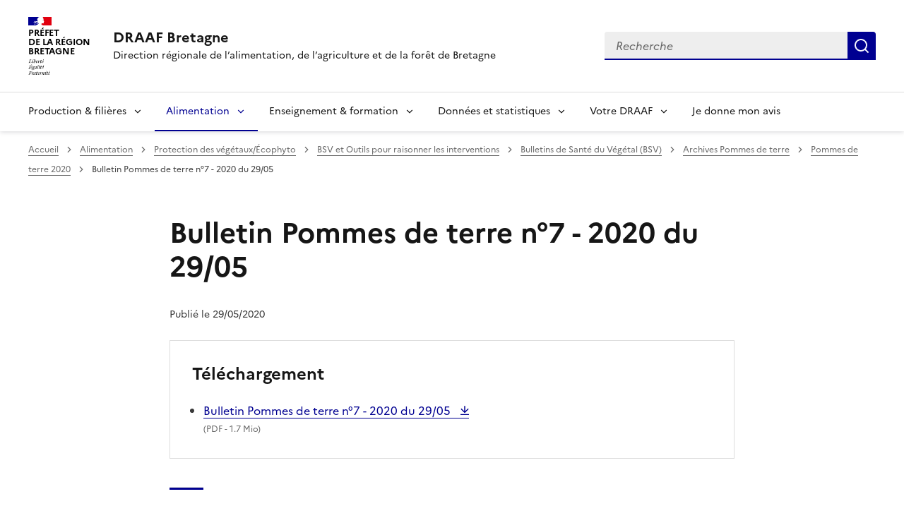

--- FILE ---
content_type: text/html; charset=utf-8
request_url: https://draaf.bretagne.agriculture.gouv.fr/bulletin-pommes-de-terre-no7-2020-du-29-05-a2097.html
body_size: 7768
content:
<!DOCTYPE html>
<html lang="fr" data-fr-scheme="system">
	<head>
	<meta charset="utf-8">
<title>Bulletin Pommes de terre n&deg;7 - 2020 du 29/05 | DRAAF Bretagne</title>
<link rel="schema.dcterms" href="http://purl.org/dc/terms/">

<meta name="dcterms.title" content="Bulletin Pommes de terre n&deg;7 - 2020 du 29/05">
<meta name="dcterms.creator" content="DRAAF Bretagne">
<meta name="dcterms.date" content="2020-05-29">
<meta name="dcterms.modified" content="2020-05-29">
<meta name="dcterms.subject" content="">
<meta name="dcterms.format" content="text/html">
<meta name="dcterms.language" content="fr">
<meta name="dcterms.identifier" content="https://draaf.bretagne.agriculture.gouv.fr/bulletin-pommes-de-terre-no7-2020-du-29-05-a2097.html">

<meta name="dcterms.isPartOf" content="Pommes de terre 2020">

<meta name="dcterms.type" content="">
<meta name="keywords" content="">
<link rel="canonical" href="https://draaf.bretagne.agriculture.gouv.fr/bulletin-pommes-de-terre-no7-2020-du-29-05-a2097.html">
<link rel="alternate" type="application/rss+xml" title="DRAAF Bretagne - Actualit&eacute;s" href="spip.php?page=backend-actu">
<!-- Balises meta Open Graph -->
<meta property="og:locale" content="fr_FR">
<meta property="og:title" content="Bulletin Pommes de terre n&deg;7 - 2020 du 29/05">


<meta property="og:type" content="website">
<meta property="og:url" content="https://draaf.bretagne.agriculture.gouv.fr/bulletin-pommes-de-terre-no7-2020-du-29-05-a2097.html">
<meta property="og:site_name" content="DRAAF Bretagne | Direction r&eacute;gionale de l'alimentation, de l'agriculture et de la for&ecirc;t de Bretagne">
<!-- Balise meta pour twitter -->
<meta name="twitter:card" content="summary_large_image">
<meta name="twitter:title" content="Bulletin Pommes de terre n&deg;7 - 2020 du 29/05">


<meta name="twitter:site" content="DRAAF Bretagne | Direction r&eacute;gionale de l'alimentation, de l'agriculture et de la for&ecirc;t de Bretagne">
<!-- insert_head_css --><link rel="stylesheet" href="local/cache-css/bf5d61b5484a91319a63dcfd0d1cb2b6.css?1755771327" type="text/css">
<script type="text/javascript" src="local/cache-js/4772ed7cdcac1fb6f61e5d7ce1bb4dd1.js?1755771327"></script>










<!-- insert_head --><script id="agripop">const agripop_enable=1;var agripop_enable_cookie=1;const expireTime=0;</script><meta name="google-site-verification" content="v9gtckscQE3-t5SNOGwh_DgV9bK0JZhQv8ckqJ187lo">




<meta name="viewport" content="width=device-width, initial-scale=1, shrink-to-fit=no">
<link rel="apple-touch-icon" href="https://draaf.bretagne.agriculture.gouv.fr/plugins-dist/agrispip_dsfr/dsfr/dist/favicon/apple-touch-icon.png"><!-- 180180 -->
<link rel="icon" href="https://draaf.bretagne.agriculture.gouv.fr/plugins-dist/agrispip_dsfr/dsfr/dist/favicon/favicon.svg" type="image/svg+xml">
<link rel="shortcut icon" href="https://draaf.bretagne.agriculture.gouv.fr/plugins-dist/agrispip_dsfr/dsfr/dist/favicon/favicon.ico" type="image/x-icon"><!-- 3232 -->
<link rel="manifest" href="https://draaf.bretagne.agriculture.gouv.fr/plugins-dist/agrispip_dsfr/dsfr/dist/favicon/manifest.webmanifest" crossorigin="use-credentials">
<link href="plugins-dist/agrispip_dsfr/css/agrispip-dsfr.css" rel="stylesheet" type="text/css" media="screen" id="agrispip-dsfr-screen">

<script async type="text/javascript">
<!--
function chainemail(titreobjet) {
        chaine_mail = "mailto:?subject=" + titreobjet;
        chaine_mail += "&body=Je recommande cette page : " + escape(titreobjet);
        chaine_mail += ". Pour la consulter, cliquer sur ce lien :" + escape(location.href);
        location.href = chaine_mail;
}
-->
</script>
</head>
<body>
<div class="fr-skiplinks" id="top">
   	<nav class="fr-container" role="navigation" aria-label="Acc&egrave;s rapide">
        	<ul class="fr-skiplinks__list">
            		<li>
                		<a class="fr-link" href="#contenu">Acc&eacute;der au contenu</a>
            		</li>
            		<li>
                		<a class="fr-link" href="#header-navigation">Acc&eacute;der au menu</a>
            		</li>
            		<li>
                		<a class="fr-link" href="#header-search">Acc&eacute;der &agrave; la recherche</a>
            		</li>
            		<li>
                		<a class="fr-link" href="#footer">Acc&eacute;der au footer</a>
            		</li>
        	</ul>
    	</nav>
</div><header role="banner" class="fr-header">
	<div class="fr-header__body">
		<div class="fr-container">
			<div class="fr-header__body-row">
				<div class="fr-header__brand fr-enlarge-link">
					<div class="fr-header__brand-top">
						 
						<div class="fr-header__logo">
	<p class="fr-logo">
        
            
		
            
		
            
		
            
		
            
		
            
		
            
		
            
		
            
		
            
		
            
		
              Pr&eacute;fet<br>de la r&eacute;gion<br>Bretagne
		
            
		
            
		
            
		
            
		
            
		
            
		
            
		
            
		
            
		
            
		
            
		
            
		
            
		
            
		
            
		
            
		
            
		
            
		
            
		
            
		
            
		
            
		
            
		
            
		
            
		
            
		
            
		
            
		
            
		
            
		
            
		
	</p>
</div>						
						
						<div class="fr-header__navbar">
							<button class="fr-btn--search fr-btn" data-fr-opened="false" aria-controls="modal-recherche" id="modal-recherche" title="Rechercher">
                                Rechercher
                            </button>
							<button class="fr-btn--menu fr-btn" data-fr-opened="false" aria-controls="modal-menu" id="button-menu" aria-haspopup="menu" title="Menu">
								Menu
							</button>
					 	</div>
					</div>
					<div class="fr-header__service">
						<a href="spip.php?page=sommaire" title="Accueil- DRAAF Bretagne">
							<p class="fr-header__service-title">DRAAF Bretagne</p>
						</a>
						<p class="fr-header__service-tagline">Direction r&eacute;gionale de l&rsquo;alimentation, de l&rsquo;agriculture et de la for&ecirc;t de Bretagne</p>
					</div>
				</div>
				<div class="fr-header__tools">
					
                    <div class="fr-header__search fr-modal" id="modal-recherche" aria-labelledby="modal-recherche">
                        <div class="fr-container fr-container-lg--fluid">
                            <button class="fr-btn--close fr-btn" aria-controls="modal-recherche" title="Fermer">
                                Fermer
                            </button>
							<form action="spip.php?page=recherche" method="get">
								<input type="hidden" name="page" value="recherche">
								<div class="fr-search-bar" id="header-search-div" role="search">
									<label class="fr-label" for="search-850-input">
										Recherche
									</label>
									<input class="fr-input" placeholder="Recherche" type="search" id="header-search" name="recherche">
									<button class="fr-btn" title="Recherche" type="submit">
										Recherche
									</button>
								</div>
							</form>
                        </div>
                    </div>
                </div>
			</div>
		</div>
    </div><div class="fr-header__menu fr-modal" id="modal-menu" aria-labelledby="fr-btn-menu-mobile">
		<div class="fr-container">
			<button class="fr-link--close fr-link" aria-controls="modal-menu">Fermer</button>
				
				
				
				
				
				

				
					
					
					
                    
				

			<div class="fr-header__menu-links"></div>
			<nav class="fr-nav" id="header-navigation" role="navigation" aria-label="Menu principal">
				<ul class="fr-nav__list">
					
					
					
					
					
					
					
					
					
					
					<li class="fr-nav__item">
						<button class="fr-nav__btn" aria-expanded="false" aria-controls="menu-1">Production &amp; fili&egrave;res</button>
						<div class="fr-collapse fr-menu" id="menu-1">
							<ul class="fr-menu__list">
								
								<li>
									
									<a class="fr-nav__link" href="filieres-r2.html" target="_self">
										Fili&egrave;res
									</a>
								</li>
								
								<li>
									
									<a class="fr-nav__link" href="exploitations-r3.html" target="_self">
										Exploitations
									</a>
								</li>
								
								<li>
									
									<a class="fr-nav__link" href="territoires-foncier-r324.html" target="_self">
										Territoires &amp; Foncier
									</a>
								</li>
								
								<li>
									
									<a class="fr-nav__link" href="agroalimentaire-iaa-r4.html" target="_self">
										Agroalimentaire/IAA
									</a>
								</li>
								
								<li>
									
									<a class="fr-nav__link" href="foret-bois-r5.html" target="_self">
										For&ecirc;t/Bois
									</a>
								</li>
								
								<li>
									
									<a class="fr-nav__link" href="environnement-et-climat-r27.html" target="_self">
										Environnement et climat
									</a>
								</li>
								
								<li>
									
									<a class="fr-nav__link" href="export-r520.html" target="_self">
										Export
									</a>
								</li>
								
							</ul>
						</div>
					</li>
					
					
					
					
					
					
					
					
					 
					<li class="fr-nav__item">
						<button class="fr-nav__btn" aria-expanded="false" aria-controls="menu-7" aria-current="true">Alimentation</button>
						<div class="fr-collapse fr-menu" id="menu-7">
							<ul class="fr-menu__list">
								
								<li>
									
									<a class="fr-nav__link" href="proteger-le-consommateur-r8.html" target="_self">
										Prot&eacute;ger le consommateur
									</a>
								</li>
								
								<li>
									
									<a class="fr-nav__link" href="sante-et-protection-animales-r9.html" target="_self">
										Sant&eacute; et protection animales
									</a>
								</li>
								
								<li>
									 
									<a class="fr-nav__link" href="protection-des-vegetaux-ecophyto-r10.html" target="_self" aria-current="page">
										Protection des v&eacute;g&eacute;taux/&Eacute;cophyto 
									</a>
								</li>
								
								<li>
									
									<a class="fr-nav__link" href="programme-national-pour-l-alimentation-r11.html" target="_self">
										Programme National pour l&rsquo;Alimentation
									</a>
								</li>
								
								<li>
									
									<a class="fr-nav__link" href="importations-exportations-d-animaux-et-de-vegetaux-r363.html" target="_self">
										Importations &amp; Exportations d&rsquo;animaux et de v&eacute;g&eacute;taux
									</a>
								</li>
								
							</ul>
						</div>
					</li>
					
					
					
					
					
					
					
					
					
					
					
					<li class="fr-nav__item">
						<button class="fr-nav__btn" aria-expanded="false" aria-controls="menu-12">Enseignement &amp; formation</button>
						<div class="fr-collapse fr-menu" id="menu-12">
							<ul class="fr-menu__list">
								
								<li>
									
									<a class="fr-nav__link" href="mieux-connaitre-l-enseignement-agricole-en-bretagne-r640.html" target="_self">
										Mieux conna&icirc;tre l&rsquo;enseignement agricole en Bretagne
									</a>
								</li>
								
								<li>
									
									<a class="fr-nav__link" href="presentation-et-actualites-de-l-enseignement-agricole-r143.html" target="_self">
										Pr&eacute;sentation et actualit&eacute;s de l&rsquo;enseignement agricole
									</a>
								</li>
								
								<li>
									
									<a class="fr-nav__link" href="enseignement-technique-et-superieur-r13.html" target="_self">
										Enseignement technique et sup&eacute;rieur
									</a>
								</li>
								
								<li>
									
									<a class="fr-nav__link" href="formation-continue-et-apprentissage-r15.html" target="_self">
										Formation continue - Apprentissage - VAE
									</a>
								</li>
								
								<li>
									
									<a class="fr-nav__link" href="mission-interregionale-des-examens-nord-ouest-mirex-r629.html" target="_self">
										Mission interr&eacute;gionale des examens nord-ouest (Mirex)
									</a>
								</li>
								
								<li>
									
									<a class="fr-nav__link" href="orientation-certifications-et-attestations-de-diplomes-r14.html" target="_self">
										Orientation, certifications et attestations de dipl&ocirc;mes
									</a>
								</li>
								
								<li>
									
									<a class="fr-nav__link" href="les-engagements-et-les-valeurs-de-l-enseignement-agricole-r748.html" target="_self">
										Les engagements et les valeurs de l&rsquo;enseignement agricole
									</a>
								</li>
								
							</ul>
						</div>
					</li>
					
					
					
					
					
					
					
					
					
					
					
					
					<li class="fr-nav__item">
						<button class="fr-nav__btn" aria-expanded="false" aria-controls="menu-16">Donn&eacute;es et statistiques</button>
						<div class="fr-collapse fr-menu" id="menu-16">
							<ul class="fr-menu__list">
								
								<li>
									
									<a class="fr-nav__link" href="conjoncture-agricole-r18.html" target="_self">
										Conjoncture agricole
									</a>
								</li>
								
								<li>
									
									<a class="fr-nav__link" href="themes-r86.html" target="_self">
										Th&egrave;mes
									</a>
								</li>
								
								<li>
									
									<a class="fr-nav__link" href="publications-et-chiffres-r40.html" target="_self">
										Publications et chiffres
									</a>
								</li>
								
								<li>
									
									<a class="fr-nav__link" href="cartes-et-infographies-r127.html" target="_self">
										Cartes et infographies
									</a>
								</li>
								
								<li>
									
									<a class="fr-nav__link" href="enquetes-r76.html" target="_self">
										Enqu&ecirc;tes
									</a>
								</li>
								
								<li>
									
									<a class="fr-nav__link" href="recensement-agricole-2020-r668.html" target="_self">
										Recensement agricole 2020
									</a>
								</li>
								
								<li>
									
									<a class="fr-nav__link" href="registre-parcellaire-graphique-rpg-r480.html" target="_self">
										Registre Parcellaire Graphique (RPG)
									</a>
								</li>
								
								<li>
									
									<a class="fr-nav__link" href="le-service-statistique-r75.html" target="_self">
										Nous contacter
									</a>
								</li>
								
							</ul>
						</div>
					</li>
					
					
					
					
					
					
					
					
					
					
					<li class="fr-nav__item">
						<button class="fr-nav__btn" aria-expanded="false" aria-controls="menu-20">Votre DRAAF</button>
						<div class="fr-collapse fr-menu" id="menu-20">
							<ul class="fr-menu__list">
								
								<li>
									
									<a class="fr-nav__link" href="mieux-nous-connaitre-et-nous-trouver-r21.html" target="_self">
										Mieux nous conna&icirc;tre et nous trouver
									</a>
								</li>
								
								<li>
									
									<a class="fr-nav__link" href="la-mission-de-defense-ouest-r848.html" target="_self">
										La mission de d&eacute;fense Ouest
									</a>
								</li>
								
								<li>
									
									<a class="fr-nav__link" href="nous-contacter-r65.html" target="_self">
										Nous contacter
									</a>
								</li>
								
								<li>
									
									<a class="fr-nav__link" href="nos-appels-a-projets-r22.html" target="_self">
										Nos appels &agrave; projets
									</a>
								</li>
								
								<li>
									
									<a class="fr-nav__link" href="nos-engagements-r527.html" target="_self">
										Nos engagements
									</a>
								</li>
								
								<li>
									
									<a class="fr-nav__link" href="nous-rejoindre-r310.html" target="_self">
										Nous rejoindre
									</a>
								</li>
								
							</ul>
						</div>
					</li>
					
					
					
					
					<li class="fr-nav__item">
						<a class="fr-nav__link" href="je-donne-mon-avis-r803.html" target="_self">Je donne mon avis</a>
					</li>
					
					
				</ul>
			</nav>
		</div>
	</div>
</header>
<div class="fr-container">
	<nav role="navigation" class="fr-breadcrumb" aria-label="vous &ecirc;tes ici :">
		<button class="fr-breadcrumb__button" aria-expanded="false" aria-controls="breadcrumb">Voir le fil d'Ariane</button>
        <div class="fr-collapse" id="breadcrumb">
			<ol class="fr-breadcrumb__list">
        	    <li>
        	        <a class="fr-breadcrumb__link" href="spip.php?page=sommaire">Accueil</a>
        		</li>
				
				
				
				<li>
					<a class="fr-breadcrumb__link" href="alimentation-r7.html">Alimentation</a>
				</li>
				
				<li>
					<a class="fr-breadcrumb__link" href="protection-des-vegetaux-ecophyto-r10.html">Protection des v&eacute;g&eacute;taux/&Eacute;cophyto</a>
				</li>
				
				<li>
					<a class="fr-breadcrumb__link" href="bsv-et-outils-pour-raisonner-les-interventions-r298.html">BSV et Outils pour raisonner les interventions</a>
				</li>
				
				<li>
					<a class="fr-breadcrumb__link" href="bulletins-de-sante-du-vegetal-bsv-r34.html">Bulletins de Sant&eacute; du V&eacute;g&eacute;tal (BSV)</a>
				</li>
				
				<li>
					<a class="fr-breadcrumb__link" href="archives-pommes-de-terre-r495.html">Archives Pommes de terre</a>
				</li>
				
				<li>
        	        <a class="fr-breadcrumb__link" href="pommes-de-terre-2020-r560.html">Pommes de terre 2020</a>
				</li>
        	    
				
				<li>
					<a class="fr-breadcrumb__link" aria-current="page">Bulletin Pommes de terre n&deg;7 - 2020 du 29/05</a>
        	    </li>
			</ol>
		</div>
	</nav>
</div>

<main id="main" role="main">
	<div id="contenu">
		<article>
			<div class="entete-article fr-py-1w">
				<div class="fr-container">
					<div class="fr-grid-row">
						<div class="fr-col-2 col-gauche"></div>
						<div class="fr-col-12 fr-col-md-8">
							<h1 class="titre-article">Bulletin Pommes de terre n&deg;7 - 2020 du 29/05</h1>
							
						</div>
						<div class="fr-col-2 col-droite"></div>
					</div>
				</div>		
			</div>
			<div class="infos-article">
				<div class="fr-container">
					<div class="fr-grid-row">
						<div class="fr-col-2 col-gauche"></div>
						<div class="fr-col-12 fr-col-md-8">
							<div class="date-article">
								<p class="fr-text--sm">
									<time datetime="2020-05-29">Publi&eacute; le 29/05/2020</time>
									
								</p>
							</div>
						</div>
						<div class="fr-col-2 col-droite"></div>
					</div>
				</div>
			</div>
			
			<div class="contenu-article">
				<div class="fr-container">
					<div class="fr-grid-row">
						<div class="fr-col-2 col-gauche fr-pr-2w">
							
						</div>
						<div class="fr-col-12 fr-col-md-8">
							<div class="texte-article fr-text">
								<div id="boxOverlay"></div>
<dialog id="fr-modal-1" aria-labelledby="fr-modal-title-modal-1" role="dialog" class="fr-modal" style="display: none; visibility: hidden;">
    <div class="fr-container fr-container--fluid fr-container-xl">
        <div class="fr-grid-row fr-grid-row--center">
            <div class="fr-col-12">
                <div class="fr-modal__body">
                    <div id="boxBtnBack" class="fr-modal__header">
                        <button class="fr-btn--close fr-btn" title="Fermer" id="button-modal" aria-controls="fr-modal-1" onclick="fermeImage()">
							Fermer
						</button>
                    </div>
                    <div class="fr-modal__content" id="boxContent">
						<figure class="fr-content-media" id="boxLoadedContent" role="group">
							<img id="boxPhoto" class="nods_img" src="" alt="">
							<figcaption class="fr-content-media__caption" id="boxTitle"></figcaption>
						</figure>
                    </div>
                </div>
            </div>
        </div>
    </div>
</dialog>								
								
							</div>
							
							
							
							
							
							<div class="fr-downloads-group fr-downloads-group--bordered fr-mb-2w">
								<h4 class="fr-downloads-group__title">T&eacute;l&eacute;chargement</h4>
								<ul>
									
									<li>
										<div class="fr-download">
											<p>
												<a href="IMG/pdf/BSV_No7_pomme_de_terre_29_mai_2020_cle88ba16.pdf" download class="fr-download__link">Bulletin Pommes de terre n&deg;7 - 2020 du 29/05
													<span class="fr-download__detail">
														(<span style="text-transform: uppercase;">pdf</span> - 1.7&nbsp;Mio)
													</span>
												</a>
											</p>
										</div>
									</li>
									
								</ul>
							</div>
							
						</div>
						<div class="fr-col-2 col-droite"></div>
					</div>
				</div>
			</div>
			<div>
				<div class="fr-container">
					<div class="fr-grid-row">
						<div class="fr-col-2 col-gauche"></div>
						<div class="fr-col-12 fr-col-md-8">
							<hr class="fr-global--separate fr-p-0 fr-mt-3w">
							<div class="annexe-article fr-mb-4w fr-mt-4w">			
								<div id="blocoutils" class="blocoutils fr-mt-4w">
	<div class="fr-share-article fr-share  fr-col-12 fr-col-sm-6">
    		<p class="fr-share__title">Partager la page</p>
    		<ul class="fr-btns-group">
        		<li>
            			<a class="fr-btn fr-btn--facebook" title="Partager sur Facebook - ouvre une nouvelle fen&ecirc;tre" href="http://www.facebook.com/sharer.php?u=https%3A%2F%2Fdraaf.bretagne.agriculture.gouv.fr%2Fbulletin-pommes-de-terre-no7-2020-du-29-05-a2097.html&amp;t=Bulletin%20Pommes%20de%20terre%20n%C2%B07%20-%202020%20du%2029/05" target="_blank" rel="noopener" onclick="window.open(this.href,'Partager sur Facebook','toolbar=no,location=yes,status=no,menubar=no,scrollbars=yes,resizable=yes,width=600,height=450'); event.preventDefault();">Partager sur Facebook</a>
        		</li>
        		<li>
            			<a class="fr-btn fr-btn--twitter-x" title="Partager sur X (anciennement Twitter) - ouvre une nouvelle fen&ecirc;tre" href="http://twitter.com/share?text=Bulletin%20Pommes%20de%20terre%20n%C3%82%C2%B07%20-%202020%20du%2029/05&amp;url=https%3A%2F%2Fdraaf.bretagne.agriculture.gouv.fr%2Fbulletin-pommes-de-terre-no7-2020-du-29-05-a2097.html" target="_blank" rel="noopener" onclick="window.open(this.href,'Partager sur X (anciennement Twitter)','toolbar=no,location=yes,status=no,menubar=no,scrollbars=yes,resizable=yes,width=600,height=420'); event.preventDefault();">Partager sur X (anciennement Twitter)</a>
        		</li>
        		<li>
					
            			<a class="fr-btn fr-btn--linkedin" title="Partager sur LinkedIn - ouvre une nouvelle fen&ecirc;tre" href="http://www.linkedin.com/shareArticle?mini=true&amp;url=https%3A%2F%2Fdraaf.bretagne.agriculture.gouv.fr%2Fbulletin-pommes-de-terre-no7-2020-du-29-05-a2097.html&amp;title=Bulletin%20Pommes%20de%20terre%20n%C2%B07%20-%202020%20du%2029/05" target="_blank" rel="noopener" onclick="window.open(this.href,'Partager sur LinkedIn','toolbar=no,location=yes,status=no,menubar=no,scrollbars=yes,resizable=yes,width=550,height=550'); event.preventDefault();">Partager sur LinkedIn</a>
        		</li>
        		<li>
            			<a class="fr-btn fr-btn--mail" href="javascript:chainemail('DRAAF%20Bretagne%20-%20Bulletin%20Pommes%20de%20terre%20n%20#176;7%20-%202020%20du%2029/05')" title="Partager par email">Partager par email</a>
        		</li>
        		<li>
				<span id="tocopy" class="masque">https://draaf.bretagne.agriculture.gouv.fr/bulletin-pommes-de-terre-no7-2020-du-29-05-a2097.html</span>
            			<button class="fr-btn fr-btn--copy js-copy" title="Copier dans le presse-papier" onclick="navigator.clipboard.writeText(window.location);alert('Adresse copi&eacute;e dans le presse papier.');" data-target="#tocopy">Copier dans le presse-papier</button>
        		</li>
    		</ul>
	</div>
	<div class="abonnement-article fr-share fr-col-12 fr-col-sm-6">
		 
		
	</div>
</div>

<script>
	var btncopy = document.querySelector('.js-copy');
	if(btncopy) {
		btncopy.addEventListener('click', docopy);
	}

	function docopy() {

    		// Cible de l'&eacute;l&eacute;ment qui doit &ecirc;tre copi&eacute;
    		var target = this.dataset.target;
    		var fromElement = document.querySelector(target);
    		if(!fromElement) {
			return;
		}

    		// S&eacute;lection des caract&egrave;res concern&eacute;s
    		var range = document.createRange();
    		var selection = window.getSelection();
    		range.selectNode(fromElement);
    		selection.removeAllRanges();
    		selection.addRange(range);

    		try {
        		// Ex&eacute;cution de la commande de copie
        		var result = document.execCommand('copy');
        		if (result) {
            			// La copie a r&eacute;ussi
            			alert('Adresse copi&eacute;e dans le presse papier.');
        		}
    		}
    		catch(err) {
        		// Une erreur est surevnue lors de la tentative de copie
        		alert(err);
    		}

    		// Fin de l'op&eacute;ration
    		selection = window.getSelection();
    		if (typeof selection.removeRange === 'function') {
        		selection.removeRange(range);
    		} else if (typeof selection.removeAllRanges === 'function') {
        		selection.removeAllRanges();
    		}
	}
</script>	
								
															</div>
						</div>
						<div class="fr-col-2 col-droite"></div>
					</div>
				</div>
			</div>
		</article>
		
		
		
		
		
		
		
		 
		
			
				
			
				
			
				
			
				
			
		
		
		
		
		
		 
		
		
		<aside>
			<div class="articles_memesujet">
				<div class=" fr-container">
					<div class="articles_memesujet_titre fr-pt-8v fr-pb-4v fr-mb-4v">
						<span class="fr-icon-article-line fr-icon--lg fr-mt-1v" aria-hidden="true"></span>
						<h2 class="titre_memesujet fr-ml-4v">Sur le m&ecirc;me sujet</h2>
					</div>
					<div class="articles_memesujet_grille fr-grid-row fr-grid-row--gutters fr-grid-row--center">
					
						<div class="col_memesujet fr-col-12 fr-col-md-6 fr-col-lg-4">
							<div class="fr-card fr-enlarge-link">
								<div class="fr-card__body">
									<div class="fr-card__content">
										<h3 class="fr-card__title">
											<a href="bulletin-pommes-de-terre-bilan-2020-a2309.html">Bulletin pommes de terre bilan  2020</a>
										</h3>
										
										<div class="fr-card__start">
											<p class="date_card">7 janvier 2021</p>
										</div>
									</div>
								</div>
							</div>
						</div>
					
						<div class="col_memesujet fr-col-12 fr-col-md-6 fr-col-lg-4">
							<div class="fr-card fr-enlarge-link">
								<div class="fr-card__body">
									<div class="fr-card__content">
										<h3 class="fr-card__title">
											<a href="bulletin-pommes-de-terre-no14-2020-du-23-07-a2171.html">Bulletin Pommes de terre n&deg;14- 2020  du 23/07</a>
										</h3>
										
										<div class="fr-card__start">
											<p class="date_card">27 juillet 2020</p>
										</div>
									</div>
								</div>
							</div>
						</div>
					
						<div class="col_memesujet fr-col-12 fr-col-md-6 fr-col-lg-4">
							<div class="fr-card fr-enlarge-link">
								<div class="fr-card__body">
									<div class="fr-card__content">
										<h3 class="fr-card__title">
											<a href="bulletin-pommes-de-terre-no13-2020-du-10-07-a2157.html">Bulletin Pommes de terre n&deg;13 - 2020  du 10/07</a>
										</h3>
										
										<div class="fr-card__start">
											<p class="date_card">15 juillet 2020</p>
										</div>
									</div>
								</div>
							</div>
						</div>
					
					</div>
				</div>
			</div>
		</aside>
		
		
	</div>
</main>
 <script>
  var _paq = window._paq = window._paq || [];
  /* tracker methods like "setCustomDimension" should be called before "trackPageView" */
  _paq.push(["setDoNotTrack", true]);
  _paq.push(['setDocumentTitle', 'Bulletin Pommes de terre n&deg;7 - 2020 du 29/05 - a2097']);
  _paq.push(['setCustomDimension', customDimensionId = 1, customDimensionValue = 'Alimentation - r7']);
  _paq.push(['setCustomDimension', customDimensionId = 2, customDimensionValue = 'Protection des v&eacute;g&eacute;taux/&Eacute;cophyto  - r10']);
  _paq.push(['trackPageView']);
  _paq.push(['enableLinkTracking']);
  (function() {
    var u="https://mtmt.agriculture.gouv.fr/";
    _paq.push(['setTrackerUrl', u+'matomo.php']);
    _paq.push(['setSiteId', '4']);
    var d=document, g=d.createElement('script'), s=d.getElementsByTagName('script')[0];
    g.async=true; g.src=u+'matomo.js'; s.parentNode.insertBefore(g,s);
  })();
</script>
<noscript><p><img src="https://mtmt.agriculture.gouv.fr/matomo.php?idsite=4&amp;rec=1" style="border:0;" alt=""></p></noscript><footer class="fr-footer" role="contentinfo" id="footer">
	
	<div class="fr-container">
	 
	<div class="fr-footer__body">
	<div class="fr-footer__brand fr-enlarge-link">
       		 
                        <a href="spip.php?page=sommaire" title="Retour &agrave; l'accueil - DRAAF Bretagne">
	
		
	
		
	
		
	
		
	
		
	
		
	
		
	
		
	
		
	
		
	
		
	
		<p class="fr-logo" title="Pr&eacute;fet de la r&eacute;gion Bretagne">
			  Pr&eacute;fet<br>de la r&eacute;gion<br>Bretagne
        </p>
	
		
	
		
	
		
	
		
	
		
	
		
	
		
	
		
	
		
	
		
	
		
	
		
	
		
	
		
	
		
	
		
	
		
	
		
	
		
	
		
	
		
	
		
	
		
	
		
	
		
	
		
	
		
	
		
	
		
	
		
	
		
	
 </a>                
	</div>	
	
		<div class="fr-footer__content">
			<p class="fr-footer__content-desc">Site officiel du service r&eacute;gional du minist&egrave;re en charge de l'agriculture</p>
			<ul class="fr-footer__content-list">
				<li>
					<a class="fr-footer__content-link" href="https://www.info.gouv.fr/" target="_blank">info.gouv.fr</a>
				</li>
				<li>
					<a class="fr-footer__content-link" href="http://service-public.fr" target="_blank">service-public.fr</a>
				</li>
				<li>
					<a class="fr-footer__content-link" href="http://legifrance.gouv.fr" target="_blank">legifrance.gouv.fr</a>
				</li>
				<li>
					<a class="fr-footer__content-link" href="http://data.gouv.fr" target="_blank">data.gouv.fr</a>
				</li>
			</ul>
		</div>
	</div>
	<div class="fr-footer__bottom">
		<ul class="liste-pied-page fr-footer__bottom-list">
			<li class="fr-footer__bottom-item">
				<a class="fr-footer__bottom-link" href="spip.php?page=plan">Plan du site</a>
			</li>
			
				
			
			
			<li class="fr-footer__bottom-item">
				<a class="fr-footer__bottom-link" href="mentions-legales-a2.html">Mentions l&eacute;gales</a>
			</li>
			
			<li class="fr-footer__bottom-item">
				<a class="fr-footer__bottom-link" href="accessibilite-conformite-partielle-a2894.html">Accessibilit&eacute;&nbsp;: partiellement conforme</a>
			</li>
			
			<li class="fr-footer__bottom-item">
				<a class="fr-footer__bottom-link" href="votre-avis-sur-le-site-internet-nous-interesse-a1776.html">Votre avis sur le site Internet nous int&eacute;resse&nbsp;!</a>
			</li>
			
			<li class="fr-footer__bottom-item">
				<a class="fr-footer__bottom-link" href="charte-graphique-de-l-etat-en-bretagne-logos-a-utiliser-a2460.html">Charte graphique de l&rsquo;&Eacute;tat en Bretagne&nbsp;: logos &agrave; utiliser</a>
			</li>
			
			<li class="fr-footer__bottom-item">
				<button class="fr-footer__bottom-link fr-icon-theme-fill fr-btn--icon-left" aria-controls="fr-theme-modal" data-fr-opened="false">Param&egrave;tres d'affichage</button>
			</li>
					</ul>
		<dialog id="fr-theme-modal" class="fr-modal" role="dialog" aria-labelledby="fr-theme-modal-title">
			<div class="fr-container fr-container--fluid fr-container-md">
				<div class="fr-grid-row fr-grid-row--center">
					<div class="fr-col-12 fr-col-md-6 fr-col-lg-4">
						<div class="fr-modal__body">
							<div class="fr-modal__header">
								<button class="fr-btn--close fr-btn" aria-controls="fr-theme-modal" id="button-5622" title="Fermer">
									Fermer
								</button>
							</div>
							<div class="fr-modal__content">
								<h1 id="fr-theme-modal-title" class="fr-modal__title">
									Param&egrave;tres d&rsquo;affichage
								</h1>
								<div id="fr-display" class="fr-display">
									<fieldset class="fr-fieldset" id="display-fieldset">
										<legend class="fr-fieldset__legend--regular fr-fieldset__legend" id="display-fieldset-legend">
											Choisissez un th&egrave;me pour personnaliser l&rsquo;apparence du site.
										</legend>
										<div class="fr-fieldset__element">
											<div class="fr-radio-group fr-radio-rich">
												<input value="light" type="radio" id="fr-radios-theme-light" name="fr-radios-theme">
												<label class="fr-label" for="fr-radios-theme-light">
													Th&egrave;me clair
												</label>
												<div class="fr-radio-rich__img">
													<svg aria-hidden="true" class="fr-artwork" viewbox="0 0 80 80" width="80px" height="80px">
														<use class="fr-artwork-decorative" href="plugins-dist/agrispip_dsfr/dsfr/dist/artwork/pictograms/environment/sun.svg#artwork-decorative"></use>
														<use class="fr-artwork-minor" href="plugins-dist/agrispip_dsfr/dsfr/dist/artwork/pictograms/environment/sun.svg#artwork-minor"></use>
														<use class="fr-artwork-major" href="plugins-dist/agrispip_dsfr/dsfr/dist/artwork/pictograms/environment/sun.svg#artwork-major"></use>
													</svg>
												</div>
											</div>
										</div>
										<div class="fr-fieldset__element">
											<div class="fr-radio-group fr-radio-rich">
												<input value="dark" type="radio" id="fr-radios-theme-dark" name="fr-radios-theme">
												<label class="fr-label" for="fr-radios-theme-dark">
													Th&egrave;me sombre
												</label>
												<div class="fr-radio-rich__img">
													<svg aria-hidden="true" class="fr-artwork" viewbox="0 0 80 80" width="80px" height="80px">
														<use class="fr-artwork-decorative" href="plugins-dist/agrispip_dsfr/dsfr/dist/artwork/pictograms/environment/moon.svg#artwork-decorative"></use>
														<use class="fr-artwork-minor" href="plugins-dist/agrispip_dsfr/dsfr/dist/artwork/pictograms/environment/moon.svg#artwork-minor"></use>
														<use class="fr-artwork-major" href="plugins-dist/agrispip_dsfr/dsfr/dist/artwork/pictograms/environment/moon.svg#artwork-major"></use>
													</svg>
												</div>
											</div>
										</div>
										<div class="fr-fieldset__element">
											<div class="fr-radio-group fr-radio-rich">
												<input value="system" type="radio" id="fr-radios-theme-system" name="fr-radios-theme">
												<label class="fr-label" for="fr-radios-theme-system">
													Syst&egrave;me
													<span class="fr-hint-text">Utilise les param&egrave;tres syst&egrave;me</span>
												</label>
												<div class="fr-radio-rich__img">
													<svg aria-hidden="true" class="fr-artwork" viewbox="0 0 80 80" width="80px" height="80px">
														<use class="fr-artwork-decorative" href="plugins-dist/agrispip_dsfr/dsfr/dist/artwork/pictograms/system/system.svg#artwork-decorative"></use>
														<use class="fr-artwork-minor" href="plugins-dist/agrispip_dsfr/dsfr/dist/artwork/pictograms/system/system.svg#artwork-minor"></use>
														<use class="fr-artwork-major" href="plugins-dist/agrispip_dsfr//dsfr/dist/artwork/pictograms/system/system.svg#artwork-major"></use>
													</svg>
												</div>
											</div>
										</div>
									</fieldset>
								</div>
							</div>
						</div>
					</div>
				</div>
			</div>
		</dialog>
		<div class="fr-footer__bottom-copy">
			<p>
				Sauf mention contraire, tous les contenus de ce site sont sous <a href="https://github.com/etalab/licence-ouverte/blob/master/LO.md" title="licence etalab-2.0 (nouvelle fen&ecirc;tre)" target="_blank">licence etalab-2.0</a>
			</p>
		</div>
    </div>
    </div>
</footer>		
		<script defer type="text/javascript" src="plugins-dist/agrispip_dsfr/js/agrispip-dsfr.min.js"></script>
		<script defer type="module" src="plugins-dist/agrispip_dsfr/dsfr/dist/dsfr.module.min.js"></script>
		<script defer type="text/javascript" nomodule src="plugins-dist/agrispip_dsfr/dsfr/dist/dsfr.nomodule.min.js"></script>
	</body>
</html>
